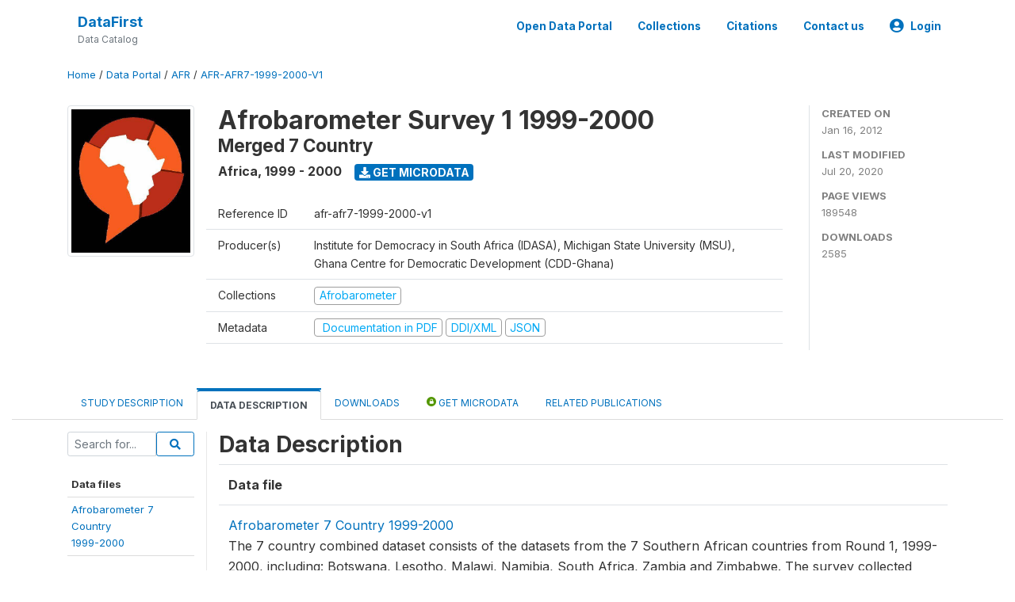

--- FILE ---
content_type: text/html; charset=UTF-8
request_url: https://www.datafirst.uct.ac.za/dataportal/index.php/catalog/140/data-dictionary
body_size: 27958
content:
<!DOCTYPE html>
<html>

<head>
    <meta charset="utf-8">
<meta http-equiv="X-UA-Compatible" content="IE=edge">
<meta name="viewport" content="width=device-width, initial-scale=1">

<title>Africa - Afrobarometer Survey 1 1999-2000</title>

    
    <link rel="stylesheet" href="https://cdnjs.cloudflare.com/ajax/libs/font-awesome/5.15.4/css/all.min.css" integrity="sha512-1ycn6IcaQQ40/MKBW2W4Rhis/DbILU74C1vSrLJxCq57o941Ym01SwNsOMqvEBFlcgUa6xLiPY/NS5R+E6ztJQ==" crossorigin="anonymous" referrerpolicy="no-referrer" />
    <link rel="stylesheet" href="https://stackpath.bootstrapcdn.com/bootstrap/4.1.3/css/bootstrap.min.css" integrity="sha384-MCw98/SFnGE8fJT3GXwEOngsV7Zt27NXFoaoApmYm81iuXoPkFOJwJ8ERdknLPMO" crossorigin="anonymous">
    

<link rel="stylesheet" href="https://www.datafirst.uct.ac.za/dataportal/themes/nada52/css/style.css?v2023">
<link rel="stylesheet" href="https://www.datafirst.uct.ac.za/dataportal/themes/nada52/css/custom.css?v2021">
<link rel="stylesheet" href="https://www.datafirst.uct.ac.za/dataportal/themes/nada52/css/home.css?v03212019">
<link rel="stylesheet" href="https://www.datafirst.uct.ac.za/dataportal/themes/nada52/css/variables.css?v07042021">
<link rel="stylesheet" href="https://www.datafirst.uct.ac.za/dataportal/themes/nada52/css/facets.css?v062021">
<link rel="stylesheet" href="https://www.datafirst.uct.ac.za/dataportal/themes/nada52/css/catalog-tab.css?v07052021">
<link rel="stylesheet" href="https://www.datafirst.uct.ac.za/dataportal/themes/nada52/css/catalog-card.css?v10102021-1">
<link rel="stylesheet" href="https://www.datafirst.uct.ac.za/dataportal/themes/nada52/css/filter-action-bar.css?v14052021-3">

    <script src="//code.jquery.com/jquery-3.2.1.min.js"></script>
    <script src="https://cdnjs.cloudflare.com/ajax/libs/popper.js/1.14.3/umd/popper.min.js" integrity="sha384-ZMP7rVo3mIykV+2+9J3UJ46jBk0WLaUAdn689aCwoqbBJiSnjAK/l8WvCWPIPm49" crossorigin="anonymous"></script>
    <script src="https://stackpath.bootstrapcdn.com/bootstrap/4.1.3/js/bootstrap.min.js" integrity="sha384-ChfqqxuZUCnJSK3+MXmPNIyE6ZbWh2IMqE241rYiqJxyMiZ6OW/JmZQ5stwEULTy" crossorigin="anonymous"></script>

<script type="text/javascript">
    var CI = {'base_url': 'https://www.datafirst.uct.ac.za/dataportal/index.php'};

    if (top.frames.length!=0) {
        top.location=self.document.location;
    }

    $(document).ready(function()  {
        /*global ajax error handler */
        $( document ).ajaxError(function(event, jqxhr, settings, exception) {
            if(jqxhr.status==401){
                window.location=CI.base_url+'/auth/login/?destination=catalog/';
            }
            else if (jqxhr.status>=500){
                alert(jqxhr.responseText);
            }
        });

    }); //end-document-ready

</script>



    <script async src="https://www.googletagmanager.com/gtag/js?id=UA-48902554-1"></script>
<script>
  window.dataLayer = window.dataLayer || [];
  function gtag(){dataLayer.push(arguments);}
  gtag('js', new Date());

  gtag('config', 'UA-48902554-1');

  
  $(function() {
    $(document).ajaxSend(function(event, request, settings) {
        gtag('event', 'page_view', {
            page_path: settings.url
        })
    });

    //track file downloads
    $('.resources .download').on('click', function() {
        gtag('event', 'download', {
            'event_label': $(this).attr("title"),
            'event_category': $(this).attr("href"),
            'non_interaction': true
        });
    });

});
</script></head>

<body>

    <!-- site header -->
    <style>
.site-header .navbar-light .no-logo .navbar-brand--sitename {border:0px!important;margin-left:0px}
.site-header .navbar-light .no-logo .nada-site-title {font-size:18px;}
</style>
<header class="site-header">
    
        

    <div class="container">

        <div class="row">
            <div class="col-12">
                <nav class="navbar navbar-expand-md navbar-light rounded navbar-toggleable-md wb-navbar">

                                        

                                                            <div class="navbar-brand no-logo">
                        <div class="navbar-brand--sitename">
                            <div><a class="nada-site-title" href="https://www.datafirst.uct.ac.za/dataportal/index.php">DataFirst</a></div>
                            <div class="nada-site-subtitle">Data Catalog</div>
                        </div>
                    </div>
                                        

                    <button class="navbar-toggler navbar-toggler-right collapsed wb-navbar-button-toggler" type="button" data-toggle="collapse" data-target="#containerNavbar" aria-controls="containerNavbar" aria-expanded="false" aria-label="Toggle navigation">
                        <span class="navbar-toggler-icon"></span>
                    </button>

                    <!-- Start menus -->
                    <!-- Start menus -->
<div class="navbar-collapse collapse" id="containerNavbar" aria-expanded="false">
        <ul class="navbar-nav ml-auto">
                                            <li class="nav-item">
                <a   class="nav-link" href="https://www.datafirst.uct.ac.za/dataportal/index.php/catalog">Open Data Portal</a>
            </li>            
                                            <li class="nav-item">
                <a   class="nav-link" href="https://www.datafirst.uct.ac.za/dataportal/index.php/collections/central">Collections</a>
            </li>            
                                            <li class="nav-item">
                <a   class="nav-link" href="https://www.datafirst.uct.ac.za/dataportal/index.php/citations">Citations</a>
            </li>            
                                            <li class="nav-item">
                <a   class="nav-link" href="https://www.datafirst.uct.ac.za/dataportal/index.php/contact-us">Contact us</a>
            </li>            
        
        
<li class="nav-item dropdown">
                <a class="nav-link dropdown-toggle" href="" id="dropdownMenuLink" data-toggle="dropdown" aria-haspopup="true" aria-expanded="false">
                <i class="fas fa-user-circle fa-lg"></i>Login            </a>
            <div class="dropdown-menu dropdown-menu-right" aria-labelledby="dropdownMenuLink">
                <a class="dropdown-item" href="https://www.datafirst.uct.ac.za/dataportal/index.php/auth/login">Login</a>
            </div>
                </li>
<!-- /row -->
    </ul>

</div>
<!-- Close Menus -->                    <!-- Close Menus -->

                </nav>
            </div>

        </div>
        <!-- /row -->

    </div>

</header>
    <!-- page body -->
    <div class="wp-page-body container-fluid page-catalog catalog-data-dictionary">

        <div class="body-content-wrap theme-nada-2">

            <!--breadcrumbs -->
            <div class="container">
                                                    <ol class="breadcrumb wb-breadcrumb">
                        	    <div class="breadcrumbs" xmlns:v="http://rdf.data-vocabulary.org/#">
           <span typeof="v:Breadcrumb">
                		         <a href="https://www.datafirst.uct.ac.za/dataportal/index.php/" rel="v:url" property="v:title">Home</a> /
                        
       </span>
                  <span typeof="v:Breadcrumb">
                		         <a href="https://www.datafirst.uct.ac.za/dataportal/index.php/catalog" rel="v:url" property="v:title">Data Portal</a> /
                        
       </span>
                  <span typeof="v:Breadcrumb">
                		         <a href="https://www.datafirst.uct.ac.za/dataportal/index.php/catalog/AFR" rel="v:url" property="v:title">AFR</a> /
                        
       </span>
                  <span typeof="v:Breadcrumb">
        	         	         <a class="active" href="https://www.datafirst.uct.ac.za/dataportal/index.php/catalog/140" rel="v:url" property="v:title">AFR-AFR7-1999-2000-V1</a>
                        
       </span>
               </div>
                    </ol>
                            </div>
            <!-- /breadcrumbs -->

            <style>
.metadata-sidebar-container .nav .active{
	background:#e9ecef;		
}
.study-metadata-page .page-header .nav-tabs .active a {
	background: white;
	font-weight: bold;
	border-top: 2px solid #0071bc;
	border-left:1px solid gainsboro;
	border-right:1px solid gainsboro;
}

.study-info-content {
    font-size: 14px;
}

.study-subtitle{
	font-size:.7em;
	margin-bottom:10px;
}

.badge-outline{
	background:transparent;
	color:#03a9f4;
	border:1px solid #9e9e9e;
}
.study-header-right-bar span{
	display:block;
	margin-bottom:15px;
}
.study-header-right-bar{
	font-size:14px;
	color:gray;
}
.get-microdata-btn{
	font-size:14px;
}

.link-col .badge{
	font-size:14px;
	font-weight:normal;
	background:transparent;
	border:1px solid #9E9E9E;
	color:#03a9f4;
}

.link-col .badge:hover{
	background:#03a9f4;
	color:#ffffff;
}

.study-header-right-bar .stat{
	margin-bottom:10px;
	font-size:small;
}

.study-header-right-bar .stat .stat-label{
	font-weight:bold;
	text-transform:uppercase;
}

.field-metadata__table_description__ref_country .field-value,
.field-metadata__study_desc__study_info__nation .field-value{
	max-height:350px;
	overflow:auto;
}
.field-metadata__table_description__ref_country .field-value  ::-webkit-scrollbar,
.field-metadata__study_desc__study_info__nation .field-value ::-webkit-scrollbar {
  -webkit-appearance: none;
  width: 7px;
}

.field-metadata__table_description__ref_country .field-value  ::-webkit-scrollbar-thumb,
.field-metadata__study_desc__study_info__nation .field-value ::-webkit-scrollbar-thumb {
  border-radius: 4px;
  background-color: rgba(0, 0, 0, .5);
  box-shadow: 0 0 1px rgba(255, 255, 255, .5);
}
</style>


<div class="page-body-full study-metadata-page">
	<span 
		id="dataset-metadata-info" 
		data-repositoryid="AFR"
		data-id="140"
		data-idno="afr-afr7-1999-2000-v1"
	></span>

<div class="container-fluid page-header">
<div class="container">


<div class="row study-info">
					<div class="col-md-2">
			<div class="collection-thumb-container">
				<a href="https://www.datafirst.uct.ac.za/dataportal/index.php/catalog/AFR">
				<img  src="https://www.datafirst.uct.ac.za/dataportal/files/thumbnails/thumbnail-s140.jpg?v=1595263161" class="mr-3 img-fluid img-thumbnail" alt="AFR" title="Afrobarometer"/>
				</a>
			</div>		
		</div>
	
	<div class="col">
		
		<div>
		    <h1 class="mt-0 mb-1" id="dataset-title">
                <span>Afrobarometer Survey 1 1999-2000</span>
                                    <div class="study-subtitle">Merged 7 Country</div>
                            </h1>
            <div class="clearfix">
		        <h6 class="sub-title float-left" id="dataset-sub-title"><span id="dataset-country">Africa</span>, <span id="dataset-year">1999 - 2000</span></h6>
                                <a  
                    href="https://www.datafirst.uct.ac.za/dataportal/index.php/catalog/140/get-microdata" 
                    class="get-microdata-btn badge badge-primary wb-text-link-uppercase float-left ml-3" 
                    title="Get Microdata">					
                    <span class="fa fa-download"></span>
                    Get Microdata                </a>
                                
            </div>
		</div>

		<div class="row study-info-content">
		
            <div class="col pr-5">

                <div class="row mt-4 mb-2 pb-2  border-bottom">
                    <div class="col-md-2">
                        Reference ID                    </div>
                    <div class="col">
                        <div class="study-idno">
                            afr-afr7-1999-2000-v1                            
                        </div>
                    </div>
                </div>

                		
                                <div class="row mb-2 pb-2  border-bottom">
                    <div class="col-md-2">
                        Producer(s)                    </div>
                    <div class="col">
                        <div class="producers">
                            Institute for Democracy in South Africa (IDASA), Michigan State University (MSU), Ghana Centre for Democratic Development (CDD-Ghana)                        </div>
                    </div>
                </div>
                                
                
                 
                <div class="row  border-bottom mb-2 pb-2 mt-2">
                    <div class="col-md-2">
                        Collections                    </div>
                    <div class="col">
                        <div class="collections link-col">           
                                                            <span class="collection">
                                    <a href="https://www.datafirst.uct.ac.za/dataportal/index.php/collections/AFR">
                                        <span class="badge badge-primary">Afrobarometer</span>
                                    </a>                                    
                                </span>
                                                    </div>
                    </div>
                </div>
                
                <div class="row border-bottom mb-2 pb-2 mt-2">
                    <div class="col-md-2">
                        Metadata                    </div>
                    <div class="col">
                        <div class="metadata">
                            <!--metadata-->
                            <span class="mr-2 link-col">
                                                                                                    <a class="download" 
                                       href="https://www.datafirst.uct.ac.za/dataportal/index.php/catalog/140/pdf-documentation" 
                                       title="Documentation in PDF"
                                       data-filename="ddi-documentation-english-140.pdf"
                                       data-dctype="report"
                                       data-isurl="0"
                                       data-extension="pdf"
                                       data-sid="140">
                                        <span class="badge badge-success"><i class="fa fa-file-pdf-o" aria-hidden="true"> </i> Documentation in PDF</span>
                                    </a>
                                                            
                                                                    <a class="download" 
                                       href="https://www.datafirst.uct.ac.za/dataportal/index.php/metadata/export/140/ddi" 
                                       title="DDI Codebook (2.5)"
                                       data-filename="metadata-140.xml"
                                       data-dctype="metadata"
                                       data-isurl="0"
                                       data-extension="xml"
                                       data-sid="140">
                                        <span class="badge badge-primary"> DDI/XML</span>
                                    </a>
                                
                                <a class="download" 
                                   href="https://www.datafirst.uct.ac.za/dataportal/index.php/metadata/export/140/json" 
                                   title="JSON"
                                   data-filename="metadata-140.json"
                                   data-dctype="metadata"
                                   data-isurl="0"
                                   data-extension="json"
                                   data-sid="140">
                                    <span class="badge badge-info">JSON</span>
                                </a>
                            </span>	
                            <!--end-metadata-->
                        </div>
                    </div>
                </div>

                
                	    </div>
	
	</div>

	</div>

    <div class="col-md-2 border-left">
		<!--right-->
		<div class="study-header-right-bar">
				<div class="stat">
					<div class="stat-label">Created on </div>
					<div class="stat-value">Jan 16, 2012</div>
				</div>

				<div class="stat">
					<div class="stat-label">Last modified </div>
					<div class="stat-value">Jul 20, 2020</div>
				</div>
				
									<div class="stat">
						<div class="stat-label">Page views </div>
						<div class="stat-value">189548</div>
					</div>
				
									<div class="stat">
						<div class="stat-label">Downloads </div>
						<div class="stat-value">2585</div>
					</div>				
						</div>		
		<!--end-right-->
	</div>

</div>




<!-- Nav tabs -->
<ul class="nav nav-tabs wb-nav-tab-space flex-wrap" role="tablist">
								<li class="nav-item tab-description "  >
				<a href="https://www.datafirst.uct.ac.za/dataportal/index.php/catalog/140/study-description" class="nav-link wb-nav-link wb-text-link-uppercase " role="tab"  data-id="related-materials" >Study Description</a>
			</li>
										<li class="nav-item tab-data_dictionary active"  >
				<a href="https://www.datafirst.uct.ac.za/dataportal/index.php/catalog/140/data-dictionary" class="nav-link wb-nav-link wb-text-link-uppercase active" role="tab"  data-id="related-materials" >Data Description</a>
			</li>
										<li class="nav-item tab-related_materials "  >
				<a href="https://www.datafirst.uct.ac.za/dataportal/index.php/catalog/140/related-materials" class="nav-link wb-nav-link wb-text-link-uppercase " role="tab"  data-id="related-materials" >Downloads</a>
			</li>
										<li class="nav-item nav-item-get-microdata tab-get_microdata " >
				<a href="https://www.datafirst.uct.ac.za/dataportal/index.php/catalog/140/get-microdata" class="nav-link wb-nav-link wb-text-link-uppercase " role="tab" data-id="related-materials" >
					<span class="get-microdata icon-da-public"></span> Get Microdata				</a>
			</li>                            
										<li class="nav-item tab-related_citations "  >
				<a href="https://www.datafirst.uct.ac.za/dataportal/index.php/catalog/140/related-publications" class="nav-link wb-nav-link wb-text-link-uppercase " role="tab"  data-id="related-materials" >Related Publications</a>
			</li>
								
	<!--review-->
	</ul>
<!-- end nav tabs -->
</div>
</div>



<div class="container study-metadata-body-content " >


<!-- tabs -->
<div id="tabs" class="study-metadata ui-tabs ui-widget ui-widget-content ui-corner-all study-tabs" >	
  
  <div id="tabs-1" aria-labelledby="ui-id-1" class="ui-tabs-panel ui-widget-content ui-corner-bottom" role="tabpanel" >
  	
        <div class="tab-body-no-sidebar-x"><style>
    .data-file-bg1 tr,.data-file-bg1 td {vertical-align: top;}
    .data-file-bg1 .col-1{width:100px;}
    .data-file-bg1 {margin-bottom:20px;}
    .var-info-panel{display:none;}
    .table-variable-list td{
        cursor:pointer;
    }
    
    .nada-list-group-item {
        position: relative;
        display: block;
        padding: 10px 15px;
        margin-bottom: -1px;
        background-color: #fff;
        border: 1px solid #ddd;
        border-left:0px;
        border-right:0px;
        font-size: small;
        border-bottom: 1px solid gainsboro;
        word-wrap: break-word;
        padding: 5px;
        padding-right: 10px;

    }

    .nada-list-group-title{
        font-weight:bold;
        border-top:0px;
    }

    .variable-groups-sidebar
    .nada-list-vgroup {
        padding-inline-start: 0px;
        font-size:small;
        list-style-type: none;
    }

    .nada-list-vgroup {
        list-style-type: none;
    }

    .nada-list-subgroup{
        padding-left:10px;
    }
    
    .table-variable-list .var-breadcrumb{
        display:none;
    }

    .nada-list-subgroup .nada-list-vgroup-item {
        padding-left: 24px;
        position: relative;
        list-style:none;
    }

    .nada-list-subgroup .nada-list-vgroup-item:before {
        position: absolute;
        font-family: 'FontAwesome';
        top: 0;
        left: 10px;
        content: "\f105";
    }

</style>

<div class="row">

    <div class="col-sm-2 col-md-2 col-lg-2 tab-sidebar hidden-sm-down sidebar-files">       

        <form method="get" action="https://www.datafirst.uct.ac.za/dataportal/index.php/catalog/140/search" class="dictionary-search">
        <div class="input-group input-group-sm">            
            <input type="text" name="vk" class="form-control" placeholder="Search for...">
            <span class="input-group-btn">
                <button class="btn btn-outline-primary btn-sm" type="submit"><i class="fa fa-search"></i></button>
            </span>
        </div>
        </form>
        
        <ul class="nada-list-group">
            <li class="nada-list-group-item nada-list-group-title">Data files</li>
                            <li class="nada-list-group-item">
                    <a href="https://www.datafirst.uct.ac.za/dataportal/index.php/catalog/140/data-dictionary/F1?file_name=Afrobarometer 7 Country 1999-2000">Afrobarometer 7<BR>Country<BR>1999-2000</a>
                </li>
                    </ul>

        
    </div>

    <div class="col-sm-10 col-md-10 col-lg-10 wb-border-left tab-body body-files">
        
        <div class="variable-metadata">
            <style>
.table-data-files td{
    cursor:pointer;
    border-bottom:1px solid gainsboro;
}

</style>


<h3>Data Description</h3>
<table class="table table-data-files ddi-table data-dictionary" >
    <tbody>
    <tr>
        <th>Data file</th>

                
            </tr>
        <tr class="data-file-row row-color1" data-url="https://www.datafirst.uct.ac.za/dataportal/index.php/catalog/140/data-dictionary/F1">
        <td>
            <a href="https://www.datafirst.uct.ac.za/dataportal/index.php/catalog/140/data-dictionary/F1?file_name=Afrobarometer 7 Country 1999-2000">Afrobarometer 7 Country 1999-2000</a>
                    
            <div class="file-description">The 7 country combined dataset consists of the datasets from the 7 Southern African countries from Round 1, 1999-2000, including: Botswana, Lesotho, Malawi, Namibia, South Africa, Zambia and Zimbabwe.  The survey collected data on public opinion on democracy, governance, markets, and national identity from respondents in each country.</div>
        </td>
                    </tr>
        </tbody>
</table>        </div>

    </div>
</div>

<script type="application/javascript">
    $(document).ready(function () {

        //show/hide variable info
        $(document.body).on("click",".data-dictionary .var-row", function(){
            var variable=$(this).find(".var-id");
            if(variable){
                get_variable(variable);
            }
            return false;
        });

    });

    function get_variable(var_obj)
    {
        var i18n={
		'js_loading':"Loading, please wait...",
		};

        //panel id
        var pnl="#pnl-"+var_obj.attr("id");
        var pnl_body=$(pnl).find(".panel-td");

        //collapse
        if ($(var_obj).closest(".var-row").is(".pnl-active")){
            $(var_obj).closest(".var-row").toggleClass("pnl-active");
            $(pnl).hide();
            return;
        }

        //hide any open panels
        $('.data-dictionary .var-info-panel').hide();

        //unset any active panels
        $(".data-dictionary .var-row").removeClass("pnl-active");

        //error handler
        variable_error_handler(pnl_body);

        $(pnl).show();
        $(var_obj).closest(".var-row").toggleClass("pnl-active");
        $(pnl_body).html('<i class="fa fa-spinner fa-pulse fa-2x fa-fw"></i> '+ i18n.js_loading); 
        $(pnl_body).load(var_obj.attr("href")+'&ajax=true', function(){
            var fooOffset = jQuery('.pnl-active').offset(),
                destination = fooOffset.top;
            $('html,body').animate({scrollTop: destination-50}, 500);
        })
    }


    //show/hide resource
    function toggle_resource(element_id){
        $("#"+element_id).toggle();
    }

    function variable_error_handler(pnl)
    {
        $.ajaxSetup({
            error:function(XHR,e)	{
                $(pnl).html('<div class="error">'+XHR.responseText+'</div>');
            }
        });
    }

</script></div>
    
	<div class="mt-5">                
            <a class="btn btn-sm btn-secondary" href="https://www.datafirst.uct.ac.za/dataportal/index.php/catalog"><i class="fas fa-arrow-circle-left"></i> Back to Catalog</a>
        </div>
  </div>
</div>
<!-- end-tabs-->    
   </div> 
</div>


<!--survey summary resources-->
<script type="text/javascript">
	function toggle_resource(element_id){
		$("#"+element_id).parent(".resource").toggleClass("active");
		$("#"+element_id).toggle();
	}
	
	$(document).ready(function () { 
		bind_behaviours();
		
		$(".show-datafiles").click(function(){
			$(".data-files .hidden").removeClass("hidden");
			$(".show-datafiles").hide();
			return false;
		});

		//setup bootstrap scrollspy
		$("body").attr('data-spy', 'scroll');
		$("body").attr('data-target', '#dataset-metadata-sidebar');
		$("body").attr('data-offset', '0');
		$("body").scrollspy('refresh');

	});	
	
	function bind_behaviours() {
		//show variable info by id
		$(".resource-info").unbind('click');
		$(".resource-info").click(function(){
			if($(this).attr("id")!=''){
				toggle_resource('info_'+$(this).attr("id"));
			}
			return false;
		});			
	}
</script>        </div>
    </div>

    <!-- page footer -->
    <footer>
    <!-- footer top section -->
        <!-- End footer top section -->

    <!-- footer bottom section -->
    <div class="full-row-footer-black-components">
        <div class="container">
            <div class="footer">
                <div class="row">

                    <!-- / footer logo -->
                    <div class="col-12 col-md-6">

                        <div class="text-center text-lg-left mt-2">
                        
                                                <a href="https://www.datafirst.uct.ac.za/dataportal/index.php" style="color:white;padding-top:20px;" >
                            DataFirst                        </a>                        
                                                </div>

                    </div>
                    <!-- / footer logo -->

                    <!-- Copyrights-->
                    <div class="col-12 col-md-6 footer-bottom-right">
                        <div class="">
                            <div class="footer-copy-right">

                                <p class="text-center text-lg-right">

                                    <small>
                                        ©
                                        <script language="JavaScript">
                                            var time = new Date();
                                            var year = time.getYear();
                                            if (year < 2000)
                                                year = year + 1900 + ", ";
                                            document.write(year); // End -->
                                        </script> DataFirst, All Rights Reserved.
                                    </small>

                                </p>

                            </div>

                        </div>
                    </div>
                    <!-- / Copyrights  -->

                </div>
            </div>
        </div>
    </div>
</footer></body>

</html>